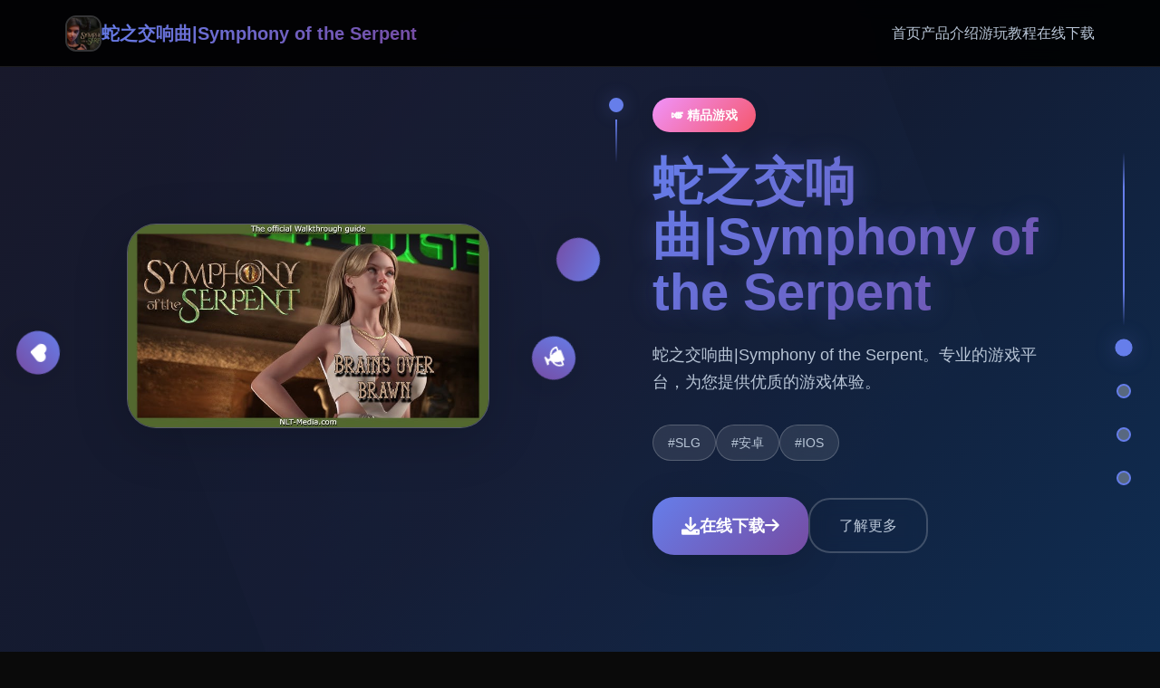

--- FILE ---
content_type: text/html; charset=utf-8
request_url: https://psbih.org/category/real-estate
body_size: 28054
content:
<!DOCTYPE html>
<html lang="zh-CN">
<head>
    <meta charset="UTF-8">
    <meta name="viewport" content="width=device-width, initial-scale=1.0">
    <title>蛇之交响曲|Symphony of the Serpent - 最新版下载 中文官方助手</title>
    <meta name="description" content="蛇之交响曲|Symphony of the Serpent。专业的游戏平台，为您提供优质的游戏体验。">
    <meta name="keywords" content="蛇之交响曲|Symphony of the Serpent,蛇之交响曲最新,蛇之交响曲中文下载,蛇之交响曲官方中文入口,蛇之交响曲下载中文,蛇之交响曲作弊">
    <link rel="icon" href="/uploads/games/icons/icon-1758254915178-83119817.jpg" type="image/x-icon">
    <link rel="shortcut icon" href="/uploads/games/icons/icon-1758254915178-83119817.jpg">
    
    <link rel="stylesheet" href="/templates/temp8/css/style.css">
    <link rel="stylesheet" href="https://cdnjs.cloudflare.com/ajax/libs/font-awesome/6.0.0/css/all.min.css">
</head>
<body>
    <!-- 顶部导航栏 -->
    <nav class="top-navbar-r8e1" id="topNavbar">
        <div class="navbar-container-r8e1">
            <div class="navbar-brand-r8e1">
                <img src="/uploads/games/icons/icon-1758254915178-83119817.jpg" alt="蛇之交响曲|Symphony of the Serpent" class="brand-logo-r8e1">
                <span class="brand-text-r8e1">蛇之交响曲|Symphony of the Serpent</span>
            </div>
            
            <div class="navbar-menu-r8e1" id="navbarMenu">
                <a href="#hero" class="nav-link-r8e1" data-target="hero">首页</a>
                <a href="#game-intro" class="nav-link-r8e1" data-target="game-intro">产品介绍</a>
                
                <a href="#game-guide" class="nav-link-r8e1" data-target="game-guide">游玩教程</a>
                
                <a href="#download" class="nav-link-r8e1" data-target="download">在线下载</a>
            </div>
            
            <button class="mobile-menu-toggle-r8e1" id="mobileMenuToggle">
<p style="display:none;">多结局AVG</p>

                <span class="toggle-bar-r8e1"></span>
                <span class="toggle-bar-r8e1"></span>
                <span class="toggle-bar-r8e1"></span>
            </button>
        </div>
    </nav>

    <!-- 时间轴指示器 -->
    <div class="timeline-indicator-r8e1" id="timelineIndicator">
        <div class="timeline-line-r8e1"></div>
        <div class="timeline-dot-r8e1 active" data-section="hero">
            <span class="dot-label-r8e1">开始</span>
        </div>
        <div class="timeline-dot-r8e1" data-section="game-intro">
            <span class="dot-label-r8e1">介绍</span>
        </div>
        
        <div class="timeline-dot-r8e1" data-section="game-guide">
            <span class="dot-label-r8e1">攻略</span>
        </div>
        
        <div class="timeline-dot-r8e1" data-section="download">
            <span class="dot-label-r8e1">下载</span>
        </div>
<p style="display:none;">市场研究报告显示，网格自在Xbox One平台发布以来，其独特的社交互动功能设计和创新的线性剧情推进玩法已经影响了整个游戏行业的发展方向，网易游戏也因此确立了其在该领域的领导地位。</p>

    </div>

    <!-- 主要内容 -->
<p style="display:none;">在刚刚结束的游戏展会上，地下城与勇士的开发团队4399展示了游戏在成就奖励机制方面的突破性进展，特别是线性剧情推进的创新应用让现场观众惊叹不已，该游戏计划在Mac平台独家首发，随后将逐步扩展到其他平台。</p>

    <main class="main-container-r8e1">
        <!-- 英雄区域 -->
<p style="display:none;">命运石之门存档</p>

        <section class="timeline-section-r8e1" id="hero" data-bg-color="#1a1a2e">
            <div class="parallax-bg-r8e1" data-speed="0.5">
                <div class="hero-particles-r8e1"></div>
                <div class="hero-gradient-overlay-r8e1"></div>
            </div>
            
            <div class="section-content-r8e1">
                <div class="hero-layout-r8e1">
                    <div class="hero-visual-container-r8e1">
                        <div class="game-preview-frame-r8e1">
                            
                            <img src="/uploads/games/covers/cover-1758259997906-537756392.jpg" alt="蛇之交响曲|Symphony of the Serpent封面" class="preview-image-r8e1" data-parallax="true">
                            
                            <div class="image-reflection-r8e1"></div>
                        </div>
<p style="display:none;">Key社新作</p>

                        
                        <div class="floating-elements-r8e1">
                            <div class="float-icon-r8e1" style="--delay: 0s;">
                                <i class="fas fa-r8e1"></i>
                            </div>
                            <div class="float-icon-r8e1" style="--delay: 1s;">
                                <i class="fas fa-heart"></i>
                            </div>
                            <div class="float-icon-r8e1" style="--delay: 2s;">
                                <i class="fas fa-trophy"></i>
                            </div>
                        </div>
                    </div>
                    
                    <div class="hero-content-container-r8e1">
                        <div class="content-timeline-r8e1">
                            <div class="timeline-marker-r8e1"></div>
                            <div class="content-body-r8e1">
                                <div class="game-category-badge-r8e1">🎺 精品游戏</div>
                                <h1 class="hero-title-r8e1">
<p style="display:none;">市场研究报告显示，极品飞车自在Chrome OS平台发布以来，其独特的语音聊天系统设计和创新的合作团队玩法玩法已经影响了整个游戏行业的发展方向，Microsoft Game Studios也因此确立了其在该领域的领导地位。</p>
蛇之交响曲|Symphony of the Serpent</h1>
                                <p class="hero-description-r8e1">蛇之交响曲|Symphony of the Serpent。专业的游戏平台，为您提供优质的游戏体验。</p>
                                
                                
                                <div class="hero-tags-wrapper-r8e1">
                                    
                                        
                                            <span class="game-tag-chip-r8e1">#SLG</span>
                                        
                                    
                                        
                                            <span class="game-tag-chip-r8e1">#安卓</span>
                                        
                                    
                                        
                                            <span class="game-tag-chip-r8e1">#IOS</span>
                                        
                                    
                                </div>
                                
                                
                                <div class="hero-actions-r8e1">
                                    <a href="https://gxamh.com/5XfBA2" target="_blank" class="primary-action-btn-r8e1">
                                        <span class="btn-icon-r8e1"><i class="fas fa-download"></i></span>
                                        <span class="btn-text-r8e1">在线下载</span>
                                        <span class="btn-arrow-r8e1"><i class="fas fa-arrow-right"></i></span>
                                    </a>
                                    <a href="#game-intro" class="secondary-action-btn-r8e1">
                                        <span class="btn-text-r8e1">了解更多</span>
                                    </a>
                                </div>
                            </div>
                        </div>
                    </div>
                </div>
            </div>
        </section>

        <!-- 产品介绍区域 -->
        <section class="timeline-section-r8e1" id="game-intro" data-bg-color="#16213e">
            <div class="parallax-bg-r8e1" data-speed="0.3">
                <div class="intro-pattern-overlay-r8e1"></div>
<p style="display:none;">视觉小说高清重制版</p>

            </div>
            
            <div class="section-content-r8e1">
                <div class="intro-timeline-layout-r8e1">
                    <div class="section-header-timeline-r8e1">
                        <div class="timeline-marker-r8e1 large"></div>
                        <div class="header-content-r8e1">
                            <h2 class="section-title-r8e1">🎭 产品介绍</h2>
                            <div class="title-underline-r8e1"></div>
                        </div>
                    </div>
<p style="display:none;">帝国时代作为腾讯游戏旗下的重磅作品，在PlayStation 4平台上凭借其出色的跨平台兼容和创新的云游戏技术，成功吸引了全球数百万玩家的关注，并在发布后的短短几个月内就创下了令人瞩目的销售记录，同时获得了业界专家和媒体的一致好评。</p>

                    
                    <div class="intro-content-grid-r8e1">
                        <div class="main-content-column-r8e1">
                            <div class="feature-timeline-r8e1">
                                <div class="feature-item-r8e1" data-aos="fade-up" data-aos-delay="100">
                                    <div class="feature-timeline-dot-r8e1"></div>
                                    <div class="feature-content-r8e1">
                                        <div class="feature-icon-r8e1">
                                            <i class="fas fa-gamepad"></i>
                                        </div>
                                        <h3 class="feature-title-r8e1">游戏特色</h3>
                                        <p class="feature-description-r8e1">在一个被性病毒吞噬的世界里，一个年轻人发现自己迷失在远离家乡的大城市里，并拥有一件神秘的遗物。
在一群美女的帮助下，发现你的身份，并揭露一个让天堂和地狱陷入战争边缘的复仇阴谋！</p> 
                                    </div>
                                </div>
                                
                                
                                <div class="feature-item-r8e1" data-aos="fade-up" data-aos-delay="200">
                                    <div class="feature-timeline-dot-r8e1"></div>
                                    <div class="feature-content-r8e1">
                                        <div class="feature-icon-r8e1">
                                            <i class="fas fa-images"></i>
                                        </div>
                                        <h3 class="feature-title-r8e1">精彩截图</h3>
                                        <div class="screenshots-timeline-gallery-r8e1">
                                            
                                                
                                                    <div class="screenshot-card-r8e1" onclick="openLightbox('/uploads/games/screenshots/screenshot-1758288950064-706073541.jpg')" data-aos="zoom-in" data-aos-delay="300">
                                                        <img src="/uploads/games/screenshots/screenshot-1758288950064-706073541.jpg" alt="游戏截图1" class="screenshot-image-r8e1">
                                                        <div class="screenshot-overlay-r8e1">
                                                            <i class="fas fa-search-r8e1"></i>
                                                        </div>
                                                    </div>
                                                
                                            
                                                
                                                    <div class="screenshot-card-r8e1" onclick="openLightbox('/uploads/games/screenshots/screenshot-1758288949977-233695980.jpg')" data-aos="zoom-in" data-aos-delay="400">
                                                        <img src="/uploads/games/screenshots/screenshot-1758288949977-233695980.jpg" alt="游戏截图2" class="screenshot-image-r8e1">
                                                        <div class="screenshot-overlay-r8e1">
                                                            <i class="fas fa-search-r8e1"></i>
                                                        </div>
                                                    </div>
                                                
                                            
                                                
                                                    <div class="screenshot-card-r8e1" onclick="openLightbox('/uploads/games/screenshots/screenshot-1758288946951-641717433.png')" data-aos="zoom-in" data-aos-delay="500">
                                                        <img src="/uploads/games/screenshots/screenshot-1758288946951-641717433.png" alt="游戏截图3" class="screenshot-image-r8e1">
                                                        <div class="screenshot-overlay-r8e1">
                                                            <i class="fas fa-search-r8e1"></i>
<p style="display:none;">作为King Digital Entertainment历史上投资规模最大的项目之一，逆水寒不仅在竞技平衡调整技术方面实现了重大突破，还在社区交流平台创新上开创了全新的游戏体验模式，该作品在Android平台的表现也证明了开发团队的远见和执行力。</p>

                                                        </div>
                                                    </div>
                                                
                                            
                                                
                                                    <div class="screenshot-card-r8e1" onclick="openLightbox('/uploads/games/screenshots/screenshot-1758288951805-106174313.webp')" data-aos="zoom-in" data-aos-delay="600">
                                                        <img src="/uploads/games/screenshots/screenshot-1758288951805-106174313.webp" alt="游戏截图4" class="screenshot-image-r8e1">
                                                        <div class="screenshot-overlay-r8e1">
                                                            <i class="fas fa-search-r8e1"></i>
                                                        </div>
                                                    </div>
                                                
                                            
                                        </div>
                                    </div>
                                </div>
                                
                            </div>
                        </div>
                        
                    </div>
                </div>
            </div>
        </section>

        <!-- 游玩教程区域 -->
        
        <section class="timeline-section-r8e1" id="game-guide" data-bg-color="#0f3460">
            <div class="parallax-bg-r8e1" data-speed="0.4">
                <div class="guide-wave-pattern-r8e1"></div>
            </div>
            
            <div class="section-content-r8e1">
                <div class="guide-timeline-layout-r8e1">
                    <div class="section-header-timeline-r8e1">
                        <div class="timeline-marker-r8e1 large"></div>
                        <div class="header-content-r8e1">
                            <h2 class="section-title-r8e1">🎯 游玩教程</h2>
                            <div class="title-underline-r8e1"></div>
                        </div>
                    </div>
                    
                    <div class="guide-content-wrapper-r8e1">
                        <div class="guide-timeline-container-r8e1">
                            <div class="guide-timeline-line-r8e1"></div>
                            <div class="guide-article-r8e1" data-aos="fade-up">
                                <div class="article-timeline-marker-r8e1">
<p style="display:none;">随着云游戏技术的不断成熟，星际争霸在Chrome OS平台上的表现证明了Take-Two Interactive在技术创新方面的前瞻性，其先进的网络同步机制系统和独特的云游戏技术设计不仅提升了玩家体验，也为未来游戏开发提供了宝贵的经验。</p>
</div>
                                <div class="article-content-r8e1">
                                    <p>新的游戏元素和系统</p><p>他正在为他的游戏公式带来新的等距视角，与女孩相关的新系统和有趣的机制正在开发中，以便为他的下一个游戏传奇增添更有趣和更奇特的体验。</p>
            <img src="/uploads/games/screenshots/screenshot-1758288951805-106174313.webp" alt="游戏截图" style="max-width: 100%; height: auto; margin: 15px auto; display: block;">
        <p>狂野而神秘的女孩</p><p>一群性感而饥渴的女孩将使这些冒险达到新的热度！ 如果你能足够好地满足他们…</p><p><span style="color: rgb(68, 68, 68);">更新日志】：</span></p><p><span style="color: rgb(68, 68, 68);">游戏作者： NLT Media</span></p><p><br></p>
            <img src="/uploads/games/screenshots/screenshot-1758288946951-641717433.png" alt="游戏截图" style="max-width: 100%; height: auto; margin: 15px auto; display: block;">
        <p><span style="color: rgb(68, 68, 68);">题外话:</span></p><p><span style="color: rgb(68, 68, 68);">NLT发布了旗下纳迪亚系列的第四部：Symphony of the Serpent蛇之交响曲</span></p><p><span style="color: rgb(68, 68, 68);">前三部分别为：传播欲望、纳迪亚传奇、创世秩序。</span></p><p><br></p><p><span style="color: rgb(68, 68, 68);">大家都知道，我就不吹了，这工作室，东西是做的不错，但是也是一两年一部作品，算是rpg中的佼佼者了。</span></p><p><span style="color: rgb(68, 68, 68);">现在的动画是做的越来越好了，玩了几部，还是被惊艳了一下~</span></p>
            <img src="/uploads/games/screenshots/screenshot-1758288949977-233695980.jpg" alt="游戏截图" style="max-width: 100%; height: auto; margin: 15px auto; display: block;">
        <p><span style="color: rgb(68, 68, 68);">
<p style="display:none;">新作galgame预告</p>
含0419存档</span></p><p><br></p><p><span style="color: rgb(68, 68, 68);">个人推荐游玩指数：★★★★【注意事项】</span></p><p><span style="color: rgb(68, 68, 68);">★ 分享的游戏均已测试可正常游玩！</span></p><p><span style="color: rgb(68, 68, 68);">★ 如遇到黑屏/闪退/打不开 请首先检查游戏是否放在非中文路径 如遇乱码请用转区工具右键启动即可游玩</span></p><p><br></p><p><span style="color: rgb(68, 68, 68);">【注意事项】</span></p><p><br></p><p><span style="color: rgb(68, 68, 68);">★ 分享的游戏均已测试可正常游玩！</span></p>
            <img src="/uploads/games/screenshots/screenshot-1758288950064-706073541.jpg" alt="游戏截图" style="max-width: 100%; height: auto; margin: 15px auto; display: block;">
        <p><span style="color: rgb(68, 68, 68);">★ 如遇到黑屏/闪退/打不开 请首先检查游戏是否放在非中文路径 如遇乱码请用转区工具右键启动即可游玩</span></p>
                                </div>
                            </div>
                        </div>
                    </div>
                </div>
            </div>
        </section>
        

        <!-- 下载区域 -->
        <section class="timeline-section-r8e1" id="download" data-bg-color="#1a1a2e">
            <div class="parallax-bg-r8e1" data-speed="0.6">
                <div class="download-particles-r8e1"></div>
                <div class="download-glow-overlay-r8e1"></div>
            </div>
            
            <div class="section-content-r8e1">
                <div class="download-timeline-layout-r8e1">
                    <div class="section-header-timeline-r8e1 center">
                        <div class="timeline-marker-r8e1 large glow"></div>
                        <div class="header-content-r8e1">
                            <h2 class="section-title-r8e1">📎 在线下载</h2>
                            <p class="section-subtitle-r8e1">开启您的游戏冒险之旅</p>
                        </div>
                    </div>
                    
                    <div class="download-content-container-r8e1">
                        <div class="download-timeline-steps-r8e1">
                            <div class="download-step-r8e1" data-aos="fade-up" data-aos-delay="100">
                                <div class="step-number-r8e1">01</div>
                                <div class="step-content-r8e1">
                                    <h3>点击下载</h3>
                                    <p>点击下方按钮开始下载</p>
                                </div>
                            </div>
                            
                            <div class="download-step-r8e1" data-aos="fade-up" data-aos-delay="200">
                                <div class="step-number-r8e1">02</div>
                                <div class="step-content-r8e1">
                                    <h3>安装游戏</h3>
                                    <p>
<p style="display:none;">治愈系BL游戏</p>
运行安装程序完成安装</p>
                                </div>
                            </div>
                            
                            <div class="download-step-r8e1" data-aos="fade-up" data-aos-delay="300">
                                <div class="step-number-r8e1">03</div>
                                <div class="step-content-r8e1">
                                    <h3>开始游戏</h3>
                                    <p>启动游戏享受精彩体验</p>
                                </div>
                            </div>
                        </div>
<p style="display:none;">最新发布的太鼓达人更新版本不仅在剧情叙事结构方面进行了全面优化，还新增了光线追踪技术功能，让玩家能够享受到更加丰富多样的游戏体验，特别是在Nintendo Switch平台上的表现更是达到了前所未有的高度，为整个游戏行业树立了新的标杆。</p>

                        
                        <div class="download-action-center-r8e1" data-aos="zoom-in" data-aos-delay="400">
                            <a href="https://gxamh.com/5XfBA2" target="_blank" class="mega-download-btn-r8e1">
<p style="display:none;">随着云游戏技术的不断成熟，半条命在Nintendo 3DS平台上的表现证明了巨人网络在技术创新方面的前瞻性，其先进的排行榜系统系统和独特的空间音频技术设计不仅提升了玩家体验，也为未来游戏开发提供了宝贵的经验。</p>

                                <div class="btn-glow-effect-r8e1"></div>
                                <div class="btn-content-wrapper-r8e1">
<p style="display:none;">青春回忆恋爱游戏</p>

<p style="display:none;">哲学思辨美少女游戏</p>

                                    <div class="btn-icon-large-r8e1">
                                        <i class="fas fa-cloud-download-alt"></i>
                                    </div>
                                    <div class="btn-text-section-r8e1">
                                        <span class="btn-main-title-r8e1">免费下载</span>
<p style="display:none;">同人游戏绿色版</p>

                                        <span class="btn-subtitle-r8e1">蛇之交响曲|Symphony of the Serpent - 完整版</span>
                                    </div>
                                </div>
                            </a>
                            
                            <div class="download-features-badges-r8e1">
                                <div class="feature-badge-r8e1">
                                    <i class="fas fa-shield-check"></i>
<p style="display:none;">作为新一代游戏的代表作品，完美世界在Mac平台的成功发布标志着盛趣游戏在文化适配调整领域的技术实力已经达到了国际先进水平，其创新的触觉反馈系统设计也为同类型游戏的发展指明了方向。</p>

                                    <span>安全下载</span>
                                </div>
                                <div class="feature-badge-r8e1">
                                    <i class="fas fa-r8e1"></i>
                                    <span>高速安装</span>
                                </div>
                                <div class="feature-badge-r8e1">
                                    <i class="fas fa-r8e1"></i>
                                    <span>完全免费</span>
                                </div>
                            </div>
                        </div>
                    </div>
                </div>
            </div>
<p style="display:none;">在全球游戏市场竞争日益激烈的背景下，尘埃拉力赛能够在Xbox Series X/S平台脱颖而出，主要得益于鹰角网络对经济模型平衡技术的深度投入和对电竞赛事支持创新的不懈追求，这种专注精神值得整个行业学习。</p>

        </section>
    </main>

    <!-- 页脚友情链接 -->
    <footer class="timeline-footer-r8e1">
        <div class="footer-container-r8e1">
            
            <div class="footer-links-section-r8e1">
                <h4 class="footer-links-title-r8e1">友情链接</h4>
                <div class="footer-links-grid-r8e1">
                    
                        <a href="https://jizuixiunvcn.com" class="footer-link-item-r8e1" target="_blank">
                            棘罪修女
                        </a>
                    
                        <a href="https://koyso-zh.com" class="footer-link-item-r8e1" target="_blank">
                            Koyso游戏库
                        </a>
                    
                        <a href="https://viloti.com" class="footer-link-item-r8e1" target="_blank">
                            我的幸福人生
                        </a>
                    
                        <a href="https://kimlyvan.com" class="footer-link-item-r8e1" target="_blank">
                            护身术道场
                        </a>
                    
                </div>
            </div>
            
            
            <div class="footer-copyright-r8e1">
                <p>© 2024 蛇之交响曲|Symphony of the Serpent - 最新版下载 中文官方助手 - 精彩游戏体验</p>
            </div>
        </div>
    </footer>

    <!-- 图片灯箱 -->
    <div class="lightbox-modal-r8e1" id="lightboxModal">
        <div class="lightbox-backdrop-r8e1" onclick="closeLightbox()"></div>
<p style="display:none;">科幻题材同人游戏</p>

        <div class="lightbox-content-r8e1">
            <img src="" alt="游戏截图" class="lightbox-image-r8e1" id="lightboxImage">
            <button class="lightbox-close-btn-r8e1" onclick="closeLightbox()">
                <i class="fas fa-times"></i>
            </button>
        </div>
    </div>

    <!-- 隐藏内容区域 -->
    <div class="hidden-content-area-r8e1" style="display: none;">
        <!-- 隐藏内容将通过HiddenContentService自动插入 -->
    </div>

    <script src="/templates/temp8/js/main.js"></script>
</body>
</html>


--- FILE ---
content_type: text/css; charset=utf-8
request_url: https://psbih.org/templates/temp8/css/style.css
body_size: 30237
content:
/* Temp8 模板 - 时间轴视差滚动布局 */
/* 类名前缀: 随机后缀 */

/* CSS变量 */
:root {
    --primary-gradient: linear-gradient(135deg, #667eea 0%, #764ba2 100%);
    --secondary-gradient: linear-gradient(135deg, #f093fb 0%, #f5576c 100%);
    --accent-gradient: linear-gradient(135deg, #4facfe 0%, #00f2fe 100%);
    --dark-gradient: linear-gradient(135deg, #1a1a2e 0%, #16213e 100%);
    --timeline-color: #667eea;
    --timeline-glow: rgba(102, 126, 234, 0.3);
    --text-primary: #ffffff;
    --text-secondary: #b8c5d6;
    --text-muted: #8892a6;
    --bg-overlay: rgba(0, 0, 0, 0.4);
    --card-bg: rgba(255, 255, 255, 0.1);
    --card-border: rgba(255, 255, 255, 0.2);
    --shadow-light: 0 4px 20px rgba(0, 0, 0, 0.1);
    --shadow-medium: 0 8px 40px rgba(0, 0, 0, 0.15);
    --shadow-heavy: 0 12px 60px rgba(0, 0, 0, 0.2);
    --blur-light: blur(10px);
    --blur-medium: blur(20px);
    --radius-sm: 0.5rem;
    --radius-md: 0.75rem;
    --radius-lg: 1rem;
    --radius-xl: 1.5rem;
    --radius-2xl: 2rem;
    --transition-fast: 0.2s cubic-bezier(0.4, 0, 0.2, 1);
    --transition-smooth: 0.4s cubic-bezier(0.4, 0, 0.2, 1);
    --transition-bounce: 0.6s cubic-bezier(0.68, -0.55, 0.265, 1.55);
}

/* 全局重置和基础样式 */
* {
    margin: 0;
    padding: 0;
    box-sizing: border-box;
}

html {
    scroll-behavior: smooth;
    overflow-x: hidden;
}

body {
    font-family: 'Inter', -apple-system, BlinkMacSystemFont, 'Segoe UI', 'Microsoft YaHei', sans-serif;
    background: #0a0a0a;
    color: var(--text-primary);
    line-height: 1.6;
    overflow-x: hidden;
    position: relative;
}

/* 顶部导航栏 */
.top-navbar-r8e1 {
    position: fixed;
    top: 0;
    left: 0;
    right: 0;
    z-index: 1000;
    background: rgba(0, 0, 0, 0.9);
    backdrop-filter: var(--blur-light);
    border-bottom: 1px solid rgba(255, 255, 255, 0.1);
    transition: all var(--transition-smooth);
}

.top-navbar-r8e1.scrolled {
    background: rgba(0, 0, 0, 0.95);
    box-shadow: var(--shadow-medium);
}

.navbar-container-r8e1 {
    max-width: 1200px;
    margin: 0 auto;
    padding: 1rem 2rem;
    display: flex;
    justify-content: space-between;
    align-items: center;
}

.navbar-brand-r8e1 {
    display: flex;
    align-items: center;
    gap: 0.75rem;
    text-decoration: none;
}

.brand-logo-r8e1 {
    width: 2.5rem;
    height: 2.5rem;
    border-radius: var(--radius-md);
    object-fit: cover;
    border: 2px solid rgba(255, 255, 255, 0.2);
}

.brand-text-r8e1 {
    font-size: 1.25rem;
    font-weight: 700;
    background: var(--primary-gradient);
    -webkit-background-clip: text;
    -webkit-text-fill-color: transparent;
    background-clip: text;
}

.navbar-menu-r8e1 {
    display: flex;
    gap: 2rem;
    align-items: center;
}

.nav-link-r8e1 {
    color: var(--text-secondary);
    text-decoration: none;
    font-weight: 500;
    position: relative;
    transition: all var(--transition-fast);
    padding: 0.5rem 0;
}

.nav-link-r8e1:hover,
.nav-link-r8e1.active {
    color: var(--text-primary);
}

.nav-link-r8e1::after {
    content: '';
    position: absolute;
    bottom: 0;
    left: 0;
    width: 0;
    height: 2px;
    background: var(--primary-gradient);
    transition: width var(--transition-smooth);
}

.nav-link-r8e1:hover::after,
.nav-link-r8e1.active::after {
    width: 100%;
}

.mobile-menu-toggle-r8e1 {
    display: none;
    flex-direction: column;
    gap: 0.25rem;
    background: none;
    border: none;
    cursor: pointer;
    padding: 0.5rem;
}

.toggle-bar-r8e1 {
    width: 1.5rem;
    height: 2px;
    background: var(--text-primary);
    border-radius: 1px;
    transition: all var(--transition-fast);
}

.mobile-menu-toggle-r8e1.active .toggle-bar-r8e1:nth-child(1) {
    transform: rotate(45deg) translate(0.25rem, 0.25rem);
}

.mobile-menu-toggle-r8e1.active .toggle-bar-r8e1:nth-child(2) {
    opacity: 0;
}

.mobile-menu-toggle-r8e1.active .toggle-bar-r8e1:nth-child(3) {
    transform: rotate(-45deg) translate(0.3rem, -0.3rem);
}

/* 时间轴指示器 */
.timeline-indicator-r8e1 {
    position: fixed;
    right: 2rem;
    top: 50%;
    transform: translateY(-50%);
    z-index: 999;
    display: flex;
    flex-direction: column;
    align-items: center;
}

.timeline-line-r8e1 {
    width: 2px;
    height: 12rem;
    background: linear-gradient(to bottom, 
        transparent 0%, 
        var(--timeline-color) 20%, 
        var(--timeline-color) 80%, 
        transparent 100%);
    position: relative;
}

.timeline-dot-r8e1 {
    width: 1rem;
    height: 1rem;
    border-radius: 50%;
    background: rgba(255, 255, 255, 0.3);
    border: 2px solid var(--timeline-color);
    position: relative;
    cursor: pointer;
    transition: all var(--transition-smooth);
    margin: 1rem 0;
}

.timeline-dot-r8e1:hover,
.timeline-dot-r8e1.active {
    background: var(--timeline-color);
    box-shadow: 0 0 20px var(--timeline-glow);
    transform: scale(1.2);
}

.dot-label-r8e1 {
    position: absolute;
    right: 2rem;
    top: 50%;
    transform: translateY(-50%);
    font-size: 0.75rem;
    color: var(--text-secondary);
    white-space: nowrap;
    opacity: 0;
    transition: all var(--transition-fast);
    background: rgba(0, 0, 0, 0.8);
    padding: 0.25rem 0.5rem;
    border-radius: var(--radius-sm);
    backdrop-filter: var(--blur-light);
}

.timeline-dot-r8e1:hover .dot-label-r8e1 {
    opacity: 1;
    right: 2.5rem;
}

/* 主要内容容器 */
.main-container-r8e1 {
    position: relative;
}

.timeline-section-r8e1 {
    min-height: 100vh;
    position: relative;
    display: flex;
    align-items: center;
    overflow: hidden;
    transition: background-color var(--transition-smooth);
}

.parallax-bg-r8e1 {
    position: absolute;
    top: 0;
    left: 0;
    width: 100%;
    height: 120%;
    z-index: -1;
    will-change: transform;
}

.section-content-r8e1 {
    width: 100%;
    max-width: 1200px;
    margin: 0 auto;
    padding: 4rem 2rem;
    position: relative;
    z-index: 1;
}

/* 英雄区域样式 */
.hero-particles-r8e1 {
    position: absolute;
    top: 0;
    left: 0;
    width: 100%;
    height: 100%;
    background: 
        radial-gradient(circle at 20% 20%, rgba(102, 126, 234, 0.1) 0%, transparent 50%),
        radial-gradient(circle at 80% 80%, rgba(118, 75, 162, 0.1) 0%, transparent 50%),
        radial-gradient(circle at 40% 60%, rgba(240, 147, 251, 0.05) 0%, transparent 50%);
    animation: particleFloat 20s ease-in-out infinite;
}

.hero-gradient-overlay-r8e1 {
    position: absolute;
    top: 0;
    left: 0;
    width: 100%;
    height: 100%;
    background: linear-gradient(135deg, 
        rgba(26, 26, 46, 0.9) 0%, 
        rgba(22, 33, 62, 0.8) 50%, 
        rgba(15, 52, 96, 0.9) 100%);
}

.hero-layout-r8e1 {
    display: grid;
    grid-template-columns: 1fr 1fr;
    gap: 4rem;
    align-items: center;
    min-height: 80vh;
}

.hero-visual-container-r8e1 {
    position: relative;
    display: flex;
    justify-content: center;
    align-items: center;
}

.game-preview-frame-r8e1 {
    position: relative;
    width: 100%;
    max-width: 400px;
    border-radius: var(--radius-2xl);
    overflow: hidden;
    box-shadow: var(--shadow-heavy);
    background: var(--card-bg);
    backdrop-filter: var(--blur-light);
    border: 1px solid var(--card-border);
}

.preview-image-r8e1 {
    width: 100%;
    height: auto;
    display: block;
    transition: transform var(--transition-smooth);
}

.preview-image-r8e1:hover {
    transform: scale(1.05);
}

.image-reflection-r8e1 {
    position: absolute;
    bottom: -50%;
    left: 0;
    width: 100%;
    height: 50%;
    background: linear-gradient(to bottom, 
        rgba(255, 255, 255, 0.1) 0%, 
        transparent 100%);
    transform: scaleY(-1);
    opacity: 0.3;
    pointer-events: none;
}

.floating-elements-r8e1 {
    position: absolute;
    top: 0;
    left: 0;
    width: 100%;
    height: 100%;
    pointer-events: none;
}

.float-icon-r8e1 {
    position: absolute;
    width: 3rem;
    height: 3rem;
    background: var(--primary-gradient);
    border-radius: 50%;
    display: flex;
    align-items: center;
    justify-content: center;
    color: var(--text-primary);
    font-size: 1.25rem;
    box-shadow: var(--shadow-medium);
    animation: floatAround 8s ease-in-out infinite;
    animation-delay: var(--delay);
}

.float-icon-r8e1:nth-child(1) {
    top: 10%;
    right: -10%;
}

.float-icon-r8e1:nth-child(2) {
    bottom: 20%;
    left: -10%;
}

.float-icon-r8e1:nth-child(3) {
    top: 60%;
    right: -5%;
}

.hero-content-container-r8e1 {
    position: relative;
}

.content-timeline-r8e1 {
    position: relative;
    padding-left: 3rem;
}

.timeline-marker-r8e1 {
    position: absolute;
    left: 0;
    top: 0;
    width: 1rem;
    height: 1rem;
    background: var(--timeline-color);
    border-radius: 50%;
    box-shadow: 0 0 20px var(--timeline-glow);
}

.timeline-marker-r8e1.large {
    width: 1.5rem;
    height: 1.5rem;
    left: -0.25rem;
}

.timeline-marker-r8e1.glow {
    animation: pulseGlow 2s ease-in-out infinite;
}

.timeline-marker-r8e1::before {
    content: '';
    position: absolute;
    left: 50%;
    top: 1.5rem;
    width: 2px;
    height: 3rem;
    background: linear-gradient(to bottom, var(--timeline-color), transparent);
    transform: translateX(-50%);
}

.content-body-r8e1 {
    position: relative;
}

.game-category-badge-r8e1 {
    display: inline-block;
    padding: 0.5rem 1.25rem;
    background: var(--secondary-gradient);
    color: var(--text-primary);
    border-radius: 2rem;
    font-size: 0.875rem;
    font-weight: 600;
    margin-bottom: 1.5rem;
    box-shadow: var(--shadow-light);
}

.hero-title-r8e1 {
    font-size: 3.5rem;
    font-weight: 800;
    margin-bottom: 1.5rem;
    background: var(--primary-gradient);
    -webkit-background-clip: text;
    -webkit-text-fill-color: transparent;
    background-clip: text;
    line-height: 1.1;
    text-shadow: 0 0 30px rgba(102, 126, 234, 0.3);
}

.hero-description-r8e1 {
    font-size: 1.125rem;
    color: var(--text-secondary);
    margin-bottom: 2rem;
    line-height: 1.7;
    max-width: 90%;
}

.hero-tags-wrapper-r8e1 {
    display: flex;
    flex-wrap: wrap;
    gap: 0.75rem;
    margin-bottom: 2.5rem;
}

.game-tag-chip-r8e1 {
    padding: 0.5rem 1rem;
    background: rgba(255, 255, 255, 0.1);
    border: 1px solid var(--card-border);
    border-radius: 1.5rem;
    font-size: 0.875rem;
    color: var(--text-secondary);
    backdrop-filter: var(--blur-light);
    transition: all var(--transition-fast);
}

.game-tag-chip-r8e1:hover {
    background: var(--primary-gradient);
    color: var(--text-primary);
    transform: translateY(-2px);
    box-shadow: var(--shadow-light);
}

.hero-actions-r8e1 {
    display: flex;
    gap: 1.5rem;
    align-items: center;
}

.primary-action-btn-r8e1 {
    display: inline-flex;
    align-items: center;
    gap: 1rem;
    padding: 1rem 2rem;
    background: var(--primary-gradient);
    color: var(--text-primary);
    text-decoration: none;
    border-radius: var(--radius-xl);
    font-weight: 600;
    font-size: 1.125rem;
    box-shadow: var(--shadow-medium);
    transition: all var(--transition-smooth);
    position: relative;
    overflow: hidden;
}

.primary-action-btn-r8e1:hover {
    transform: translateY(-3px);
    box-shadow: var(--shadow-heavy);
}

.primary-action-btn-r8e1::before {
    content: '';
    position: absolute;
    top: 0;
    left: -100%;
    width: 100%;
    height: 100%;
    background: linear-gradient(90deg, transparent, rgba(255, 255, 255, 0.2), transparent);
    transition: left var(--transition-smooth);
}

.primary-action-btn-r8e1:hover::before {
    left: 100%;
}

.btn-icon-r8e1 {
    font-size: 1.25rem;
}

.btn-arrow-r8e1 {
    transition: transform var(--transition-fast);
}

.primary-action-btn-r8e1:hover .btn-arrow-r8e1 {
    transform: translateX(0.25rem);
}

.secondary-action-btn-r8e1 {
    display: inline-flex;
    align-items: center;
    padding: 1rem 2rem;
    background: transparent;
    color: var(--text-secondary);
    text-decoration: none;
    border: 2px solid var(--card-border);
    border-radius: var(--radius-xl);
    font-weight: 500;
    transition: all var(--transition-fast);
    backdrop-filter: var(--blur-light);
}

.secondary-action-btn-r8e1:hover {
    background: var(--card-bg);
    color: var(--text-primary);
    border-color: var(--timeline-color);
    transform: translateY(-2px);
}

/* 游戏介绍区域样式 */
.intro-pattern-overlay-r8e1 {
    position: absolute;
    top: 0;
    left: 0;
    width: 100%;
    height: 100%;
    background: 
        linear-gradient(45deg, transparent 49%, rgba(102, 126, 234, 0.05) 50%, transparent 51%),
        linear-gradient(-45deg, transparent 49%, rgba(118, 75, 162, 0.05) 50%, transparent 51%);
    background-size: 40px 40px;
    opacity: 0.5;
}

.intro-timeline-layout-r8e1 {
    position: relative;
}

.section-header-timeline-r8e1 {
    display: flex;
    align-items: center;
    gap: 2rem;
    margin-bottom: 4rem;
    position: relative;
}

.section-header-timeline-r8e1.center {
    justify-content: center;
    text-align: center;
}

.header-content-r8e1 {
    position: relative;
}

.section-title-r8e1 {
    font-size: 2.5rem;
    font-weight: 700;
    background: var(--primary-gradient);
    -webkit-background-clip: text;
    -webkit-text-fill-color: transparent;
    background-clip: text;
    margin-bottom: 0.5rem;
}

.section-subtitle-r8e1 {
    font-size: 1.125rem;
    color: var(--text-secondary);
    margin-top: 1rem;
}

.title-underline-r8e1 {
    width: 4rem;
    height: 3px;
    background: var(--primary-gradient);
    border-radius: 1.5px;
    margin-top: 1rem;
}

.intro-content-grid-r8e1 {
    display: block;
    max-width: 900px;
    margin: 0 auto;
}

.main-content-column-r8e1 {
    position: relative;
}

.feature-timeline-r8e1 {
    position: relative;
}

.feature-timeline-r8e1::before {
    content: '';
    position: absolute;
    left: 1.5rem;
    top: 0;
    width: 2px;
    height: 100%;
    background: linear-gradient(to bottom, var(--timeline-color), transparent);
}

.feature-item-r8e1 {
    display: flex;
    gap: 2rem;
    margin-bottom: 3rem;
    position: relative;
}

.feature-timeline-dot-r8e1 {
    width: 1rem;
    height: 1rem;
    background: var(--timeline-color);
    border-radius: 50%;
    flex-shrink: 0;
    margin-top: 0.5rem;
    box-shadow: 0 0 15px var(--timeline-glow);
    position: relative;
    z-index: 1;
}

.feature-content-r8e1 {
    flex: 1;
    background: var(--card-bg);
    padding: 2rem;
    border-radius: var(--radius-xl);
    border: 1px solid var(--card-border);
    backdrop-filter: var(--blur-light);
    transition: all var(--transition-smooth);
}

.feature-content-r8e1:hover {
    transform: translateY(-5px);
    box-shadow: var(--shadow-medium);
    background: rgba(255, 255, 255, 0.15);
}

.feature-icon-r8e1 {
    width: 3rem;
    height: 3rem;
    background: var(--primary-gradient);
    border-radius: var(--radius-lg);
    display: flex;
    align-items: center;
    justify-content: center;
    color: var(--text-primary);
    font-size: 1.25rem;
    margin-bottom: 1rem;
    box-shadow: var(--shadow-light);
}

.feature-title-r8e1 {
    font-size: 1.25rem;
    font-weight: 600;
    color: var(--text-primary);
    margin-bottom: 1rem;
}

.feature-description-r8e1 {
    color: var(--text-secondary);
    line-height: 1.7;
}

.screenshots-timeline-gallery-r8e1 {
    display: grid;
    grid-template-columns: repeat(2, 1fr);
    gap: 1rem;
    margin-top: 1.5rem;
}

.screenshot-card-r8e1 {
    position: relative;
    border-radius: var(--radius-lg);
    overflow: hidden;
    cursor: pointer;
    transition: all var(--transition-smooth);
    aspect-ratio: 16/9;
}

.screenshot-card-r8e1:hover {
    transform: translateY(-3px);
    box-shadow: var(--shadow-medium);
}

.screenshot-image-r8e1 {
    width: 100%;
    height: 100%;
    object-fit: cover;
    transition: transform var(--transition-smooth);
}

.screenshot-overlay-r8e1 {
    position: absolute;
    top: 0;
    left: 0;
    width: 100%;
    height: 100%;
    background: rgba(102, 126, 234, 0.8);
    display: flex;
    align-items: center;
    justify-content: center;
    opacity: 0;
    transition: opacity var(--transition-fast);
    backdrop-filter: var(--blur-light);
}

.screenshot-overlay-r8e1 i {
    color: var(--text-primary);
    font-size: 2rem;
}

.screenshot-card-r8e1:hover .screenshot-overlay-r8e1 {
    opacity: 1;
}

.screenshot-card-r8e1:hover .screenshot-image-r8e1 {
    transform: scale(1.1);
}


/* 游戏攻略区域样式 */
.guide-wave-pattern-r8e1 {
    position: absolute;
    top: 0;
    left: 0;
    width: 100%;
    height: 100%;
    background: 
        repeating-linear-gradient(45deg,
            transparent,
            transparent 20px,
            rgba(102, 126, 234, 0.03) 20px,
            rgba(102, 126, 234, 0.03) 40px);
    animation: waveMove 20s linear infinite;
}

.guide-timeline-layout-r8e1 {
    position: relative;
}

.guide-content-wrapper-r8e1 {
    position: relative;
}

.guide-timeline-container-r8e1 {
    position: relative;
    max-width: 800px;
    margin: 0 auto;
    padding-left: 3rem;
}

.guide-timeline-line-r8e1 {
    position: absolute;
    left: 1.5rem;
    top: 0;
    width: 2px;
    height: 100%;
    background: linear-gradient(to bottom, 
        var(--timeline-color) 0%, 
        rgba(102, 126, 234, 0.5) 50%, 
        transparent 100%);
}

.guide-article-r8e1 {
    position: relative;
    background: var(--card-bg);
    border: 1px solid var(--card-border);
    border-radius: var(--radius-xl);
    padding: 3rem;
    backdrop-filter: var(--blur-medium);
    box-shadow: var(--shadow-medium);
}

.article-timeline-marker-r8e1 {
    position: absolute;
    left: -3.25rem;
    top: 2rem;
    width: 1.5rem;
    height: 1.5rem;
    background: var(--timeline-color);
    border-radius: 50%;
    box-shadow: 0 0 20px var(--timeline-glow);
}

.article-content-r8e1 {
    color: var(--text-secondary);
    line-height: 1.8;
    font-size: 1.0625rem;
}

.article-content-r8e1 h1,
.article-content-r8e1 h2,
.article-content-r8e1 h3,
.article-content-r8e1 h4,
.article-content-r8e1 h5,
.article-content-r8e1 h6 {
    color: var(--text-primary);
    margin: 2rem 0 1rem 0;
    background: var(--primary-gradient);
    -webkit-background-clip: text;
    -webkit-text-fill-color: transparent;
    background-clip: text;
}

.article-content-r8e1 p {
    margin-bottom: 1.5rem;
}

.article-content-r8e1 ul,
.article-content-r8e1 ol {
    margin-left: 1.5rem;
    margin-bottom: 1.5rem;
}

.article-content-r8e1 li {
    margin-bottom: 0.5rem;
}

/* 下载区域样式 */
.download-particles-r8e1 {
    position: absolute;
    top: 0;
    left: 0;
    width: 100%;
    height: 100%;
    background: 
        radial-gradient(circle at 30% 30%, rgba(102, 126, 234, 0.15) 0%, transparent 50%),
        radial-gradient(circle at 70% 70%, rgba(240, 147, 251, 0.15) 0%, transparent 50%),
        radial-gradient(circle at 50% 10%, rgba(79, 172, 254, 0.1) 0%, transparent 50%);
    animation: particleFloat 25s ease-in-out infinite reverse;
}

.download-glow-overlay-r8e1 {
    position: absolute;
    top: 0;
    left: 0;
    width: 100%;
    height: 100%;
    background: radial-gradient(ellipse at center, 
        rgba(102, 126, 234, 0.1) 0%, 
        transparent 70%);
}

.download-timeline-layout-r8e1 {
    text-align: center;
    position: relative;
}

.download-content-container-r8e1 {
    position: relative;
}

.download-timeline-steps-r8e1 {
    display: flex;
    justify-content: center;
    gap: 3rem;
    margin-bottom: 4rem;
    position: relative;
}

.download-timeline-steps-r8e1::before {
    content: '';
    position: absolute;
    top: 2rem;
    left: 25%;
    right: 25%;
    height: 2px;
    background: linear-gradient(to right, 
        var(--timeline-color), 
        rgba(102, 126, 234, 0.5), 
        var(--timeline-color));
}

.download-step-r8e1 {
    display: flex;
    flex-direction: column;
    align-items: center;
    text-align: center;
    position: relative;
    z-index: 1;
}

.step-number-r8e1 {
    width: 4rem;
    height: 4rem;
    background: var(--primary-gradient);
    border-radius: 50%;
    display: flex;
    align-items: center;
    justify-content: center;
    font-size: 1.5rem;
    font-weight: 700;
    color: var(--text-primary);
    margin-bottom: 1rem;
    box-shadow: var(--shadow-medium);
    position: relative;
}

.step-number-r8e1::before {
    content: '';
    position: absolute;
    inset: -3px;
    background: var(--primary-gradient);
    border-radius: 50%;
    z-index: -1;
    opacity: 0.3;
    animation: pulseRing 2s ease-in-out infinite;
}

.step-content-r8e1 h3 {
    color: var(--text-primary);
    font-size: 1.125rem;
    font-weight: 600;
    margin-bottom: 0.5rem;
}

.step-content-r8e1 p {
    color: var(--text-secondary);
    font-size: 0.875rem;
    max-width: 8rem;
}

.download-action-center-r8e1 {
    position: relative;
    margin-bottom: 3rem;
}

.mega-download-btn-r8e1 {
    display: inline-flex;
    align-items: center;
    gap: 2rem;
    padding: 2rem 3rem;
    background: var(--primary-gradient);
    color: var(--text-primary);
    text-decoration: none;
    border-radius: var(--radius-2xl);
    font-weight: 700;
    font-size: 1.25rem;
    box-shadow: var(--shadow-heavy);
    transition: all var(--transition-smooth);
    position: relative;
    overflow: hidden;
    margin-bottom: 2rem;
}

.mega-download-btn-r8e1:hover {
    transform: translateY(-5px);
    box-shadow: 0 20px 60px rgba(102, 126, 234, 0.4);
}

.btn-glow-effect-r8e1 {
    position: absolute;
    top: 0;
    left: -100%;
    width: 100%;
    height: 100%;
    background: linear-gradient(90deg, 
        transparent, 
        rgba(255, 255, 255, 0.3), 
        transparent);
    transition: left var(--transition-smooth);
}

.mega-download-btn-r8e1:hover .btn-glow-effect-r8e1 {
    left: 100%;
}

.btn-content-wrapper-r8e1 {
    display: flex;
    align-items: center;
    gap: 2rem;
}

.btn-icon-large-r8e1 {
    font-size: 2.5rem;
}

.btn-text-section-r8e1 {
    display: flex;
    flex-direction: column;
    align-items: flex-start;
    text-align: left;
}

.btn-main-title-r8e1 {
    font-size: 1.5rem;
    line-height: 1.2;
}

.btn-subtitle-r8e1 {
    font-size: 0.875rem;
    opacity: 0.9;
    font-weight: 500;
    line-height: 1.2;
}

.download-features-badges-r8e1 {
    display: flex;
    justify-content: center;
    gap: 2rem;
}

.feature-badge-r8e1 {
    display: flex;
    align-items: center;
    gap: 0.5rem;
    color: var(--text-secondary);
    font-weight: 500;
    padding: 0.75rem 1.5rem;
    background: var(--card-bg);
    border: 1px solid var(--card-border);
    border-radius: var(--radius-lg);
    backdrop-filter: var(--blur-light);
    transition: all var(--transition-fast);
}

.feature-badge-r8e1:hover {
    background: rgba(255, 255, 255, 0.15);
    transform: translateY(-2px);
    box-shadow: var(--shadow-light);
}

.feature-badge-r8e1 i {
    color: var(--timeline-color);
    font-size: 1.125rem;
}

/* 页脚样式 */
.timeline-footer-r8e1 {
    background: rgba(0, 0, 0, 0.9);
    border-top: 1px solid var(--card-border);
    padding: 3rem 0 2rem 0;
    backdrop-filter: var(--blur-light);
}

.footer-container-r8e1 {
    max-width: 1200px;
    margin: 0 auto;
    padding: 0 2rem;
    text-align: center;
}

.footer-links-section-r8e1 {
    margin-bottom: 2rem;
}

.footer-links-title-r8e1 {
    font-size: 1.125rem;
    font-weight: 600;
    color: var(--text-primary);
    margin-bottom: 1.5rem;
}

.footer-links-grid-r8e1 {
    display: flex;
    flex-wrap: wrap;
    justify-content: center;
    gap: 1rem;
}

.footer-link-item-r8e1 {
    color: var(--text-secondary);
    text-decoration: none;
    padding: 0.5rem 1rem;
    border: 1px solid var(--card-border);
    border-radius: var(--radius-md);
    background: var(--card-bg);
    backdrop-filter: var(--blur-light);
    transition: all var(--transition-fast);
    font-size: 0.875rem;
}

.footer-link-item-r8e1:hover {
    color: var(--text-primary);
    border-color: var(--timeline-color);
    background: rgba(102, 126, 234, 0.1);
    transform: translateY(-2px);
}

.footer-copyright-r8e1 {
    color: var(--text-muted);
    font-size: 0.875rem;
    padding-top: 2rem;
    border-top: 1px solid var(--card-border);
}

/* 图片灯箱样式 */
.lightbox-modal-r8e1 {
    display: none;
    position: fixed;
    z-index: 2000;
    left: 0;
    top: 0;
    width: 100%;
    height: 100%;
}

.lightbox-backdrop-r8e1 {
    position: absolute;
    top: 0;
    left: 0;
    width: 100%;
    height: 100%;
    background: rgba(0, 0, 0, 0.9);
    backdrop-filter: var(--blur-medium);
}

.lightbox-content-r8e1 {
    position: relative;
    width: 100%;
    height: 100%;
    display: flex;
    align-items: center;
    justify-content: center;
    padding: 2rem;
}

.lightbox-image-r8e1 {
    max-width: 90%;
    max-height: 90%;
    object-fit: contain;
    border-radius: var(--radius-lg);
    box-shadow: var(--shadow-heavy);
}

.lightbox-close-btn-r8e1 {
    position: absolute;
    top: 2rem;
    right: 2rem;
    width: 3rem;
    height: 3rem;
    background: rgba(255, 255, 255, 0.1);
    border: none;
    border-radius: 50%;
    color: var(--text-primary);
    font-size: 1.25rem;
    cursor: pointer;
    backdrop-filter: var(--blur-light);
    transition: all var(--transition-fast);
}

.lightbox-close-btn-r8e1:hover {
    background: rgba(255, 255, 255, 0.2);
    transform: scale(1.1);
}

/* 动画定义 */
@keyframes particleFloat {
    0%, 100% { transform: translateY(0) rotate(0deg); }
    25% { transform: translateY(-20px) rotate(90deg); }
    50% { transform: translateY(-10px) rotate(180deg); }
    75% { transform: translateY(-30px) rotate(270deg); }
}

@keyframes floatAround {
    0%, 100% { transform: translateY(0) rotate(0deg); }
    25% { transform: translateY(-15px) rotate(90deg); }
    50% { transform: translateY(-5px) rotate(180deg); }
    75% { transform: translateY(-20px) rotate(270deg); }
}

@keyframes pulseGlow {
    0%, 100% { 
        box-shadow: 0 0 20px var(--timeline-glow);
        transform: scale(1);
    }
    50% { 
        box-shadow: 0 0 30px var(--timeline-glow);
        transform: scale(1.1);
    }
}

@keyframes pulseRing {
    0% {
        transform: scale(1);
        opacity: 0.3;
    }
    50% {
        transform: scale(1.2);
        opacity: 0.1;
    }
    100% {
        transform: scale(1.4);
        opacity: 0;
    }
}

@keyframes waveMove {
    0% { transform: translateX(0); }
    100% { transform: translateX(40px); }
}

/* 响应式设计 */
@media (max-width: 1024px) {
    .navbar-container-r8e1 {
        padding: 1rem 1.5rem;
    }
    
    .section-content-r8e1 {
        padding: 3rem 1.5rem;
    }
    
    .hero-layout-r8e1 {
        gap: 3rem;
    }
    
    .intro-content-grid-r8e1 {
        gap: 3rem;
    }
    
    .download-timeline-steps-r8e1 {
        gap: 2rem;
    }
}

@media (max-width: 768px) {
    .mobile-menu-toggle-r8e1 {
        display: flex;
    }
    
    .navbar-menu-r8e1 {
        position: absolute;
        top: 100%;
        left: 0;
        right: 0;
        background: rgba(0, 0, 0, 0.95);
        flex-direction: column;
        padding: 2rem;
        gap: 1rem;
        transform: translateY(-10px);
        opacity: 0;
        visibility: hidden;
        transition: all var(--transition-smooth);
        backdrop-filter: var(--blur-medium);
        border-top: 1px solid var(--card-border);
    }
    
    .navbar-menu-r8e1.active {
        transform: translateY(0);
        opacity: 1;
        visibility: visible;
    }
    
    .timeline-indicator-r8e1 {
        display: none;
    }
    
    .hero-layout-r8e1 {
        grid-template-columns: 1fr;
        gap: 2rem;
        text-align: center;
    }
    
    .hero-visual-container-r8e1 {
        order: -1;
    }
    
    .content-timeline-r8e1 {
        padding-left: 0;
    }
    
    .timeline-marker-r8e1::before {
        display: none;
    }
    
    .hero-title-r8e1 {
        font-size: 2.5rem;
    }
    
    .section-title-r8e1 {
        font-size: 2rem;
    }
    
    
    .feature-timeline-r8e1::before {
        display: none;
    }
    
    .feature-item-r8e1 {
        flex-direction: column;
        text-align: center;
    }
    
    .feature-timeline-dot-r8e1 {
        align-self: center;
        margin-bottom: 1rem;
    }
    
    .screenshots-timeline-gallery-r8e1 {
        grid-template-columns: 1fr;
    }
    
    .guide-timeline-container-r8e1 {
        padding-left: 0;
    }
    
    .guide-timeline-line-r8e1 {
        display: none;
    }
    
    .article-timeline-marker-r8e1 {
        display: none;
    }
    
    .download-timeline-steps-r8e1 {
        flex-direction: column;
        gap: 2rem;
    }
    
    .download-timeline-steps-r8e1::before {
        display: none;
    }
    
    .download-features-badges-r8e1 {
        flex-direction: column;
        gap: 1rem;
    }
    
    .footer-links-grid-r8e1 {
        gap: 0.75rem;
    }
}

@media (max-width: 480px) {
    .section-content-r8e1 {
        padding: 2rem 1rem;
    }
    
    .hero-title-r8e1 {
        font-size: 2rem;
    }
    
    .section-title-r8e1 {
        font-size: 1.75rem;
    }
    
    .hero-actions-r8e1 {
        flex-direction: column;
        gap: 1rem;
        width: 100%;
    }
    
    .primary-action-btn-r8e1,
    .secondary-action-btn-r8e1 {
        width: 100%;
        justify-content: center;
    }
    
    
    .mega-download-btn-r8e1 {
        flex-direction: column;
        gap: 1rem;
        padding: 1.5rem 2rem;
    }
    
    .btn-content-wrapper-r8e1 {
        flex-direction: column;
        gap: 1rem;
        text-align: center;
    }
    
    .btn-text-section-r8e1 {
        align-items: center;
        text-align: center;
    }
}

/* 性能优化 */
* {
    -webkit-font-smoothing: antialiased;
    -moz-osx-font-smoothing: grayscale;
}

img {
    max-width: 100%;
    height: auto;
}

/* 可访问性 */
@media (prefers-reduced-motion: reduce) {
    * {
        animation-duration: 0.01ms !important;
        animation-iteration-count: 1 !important;
        transition-duration: 0.01ms !important;
    }
}
